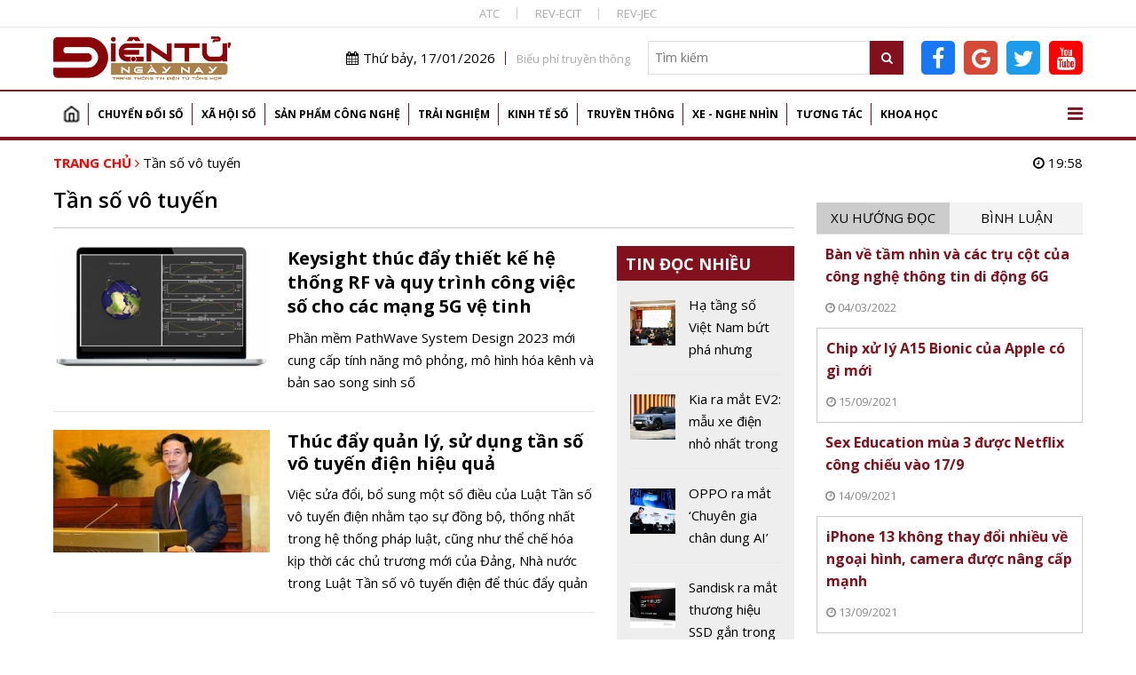

--- FILE ---
content_type: text/html; charset=utf-8
request_url: https://www.google.com/recaptcha/api2/aframe
body_size: 113
content:
<!DOCTYPE HTML><html><head><meta http-equiv="content-type" content="text/html; charset=UTF-8"></head><body><script nonce="a2Z4opPg89w24u-lSL9CJA">/** Anti-fraud and anti-abuse applications only. See google.com/recaptcha */ try{var clients={'sodar':'https://pagead2.googlesyndication.com/pagead/sodar?'};window.addEventListener("message",function(a){try{if(a.source===window.parent){var b=JSON.parse(a.data);var c=clients[b['id']];if(c){var d=document.createElement('img');d.src=c+b['params']+'&rc='+(localStorage.getItem("rc::a")?sessionStorage.getItem("rc::b"):"");window.document.body.appendChild(d);sessionStorage.setItem("rc::e",parseInt(sessionStorage.getItem("rc::e")||0)+1);localStorage.setItem("rc::h",'1768654743222');}}}catch(b){}});window.parent.postMessage("_grecaptcha_ready", "*");}catch(b){}</script></body></html>